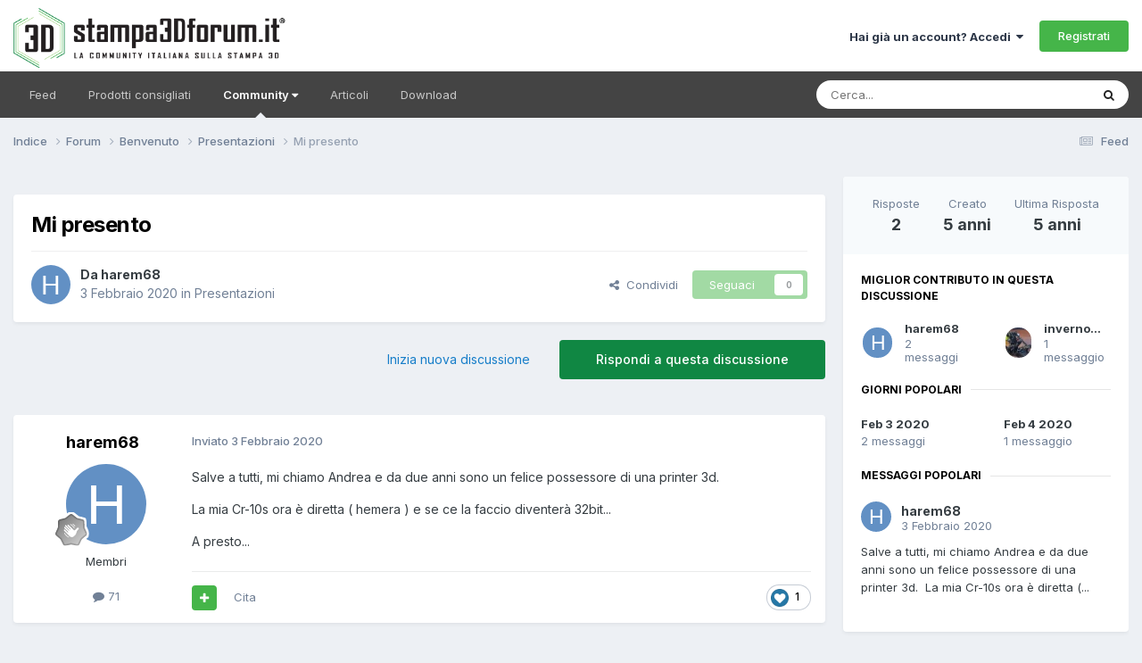

--- FILE ---
content_type: text/html; charset=utf-8
request_url: https://www.google.com/recaptcha/api2/aframe
body_size: 266
content:
<!DOCTYPE HTML><html><head><meta http-equiv="content-type" content="text/html; charset=UTF-8"></head><body><script nonce="gzfEfC1rthzeHY2j12Rebw">/** Anti-fraud and anti-abuse applications only. See google.com/recaptcha */ try{var clients={'sodar':'https://pagead2.googlesyndication.com/pagead/sodar?'};window.addEventListener("message",function(a){try{if(a.source===window.parent){var b=JSON.parse(a.data);var c=clients[b['id']];if(c){var d=document.createElement('img');d.src=c+b['params']+'&rc='+(localStorage.getItem("rc::a")?sessionStorage.getItem("rc::b"):"");window.document.body.appendChild(d);sessionStorage.setItem("rc::e",parseInt(sessionStorage.getItem("rc::e")||0)+1);localStorage.setItem("rc::h",'1768271098533');}}}catch(b){}});window.parent.postMessage("_grecaptcha_ready", "*");}catch(b){}</script></body></html>

--- FILE ---
content_type: application/javascript
request_url: https://www.stampa3d-forum.it/uploads/javascript_global/root_map.js?v=55ca6b28d91766770269
body_size: 376
content:
var ipsJavascriptMap={"core":{"global_core":"https://www.stampa3d-forum.it/uploads/javascript_core/global_global_core.js","front_core":"https://www.stampa3d-forum.it/uploads/javascript_core/front_front_core.js","front_statuses":"https://www.stampa3d-forum.it/uploads/javascript_core/front_front_statuses.js","front_profile":"https://www.stampa3d-forum.it/uploads/javascript_core/front_front_profile.js","front_widgets":"https://www.stampa3d-forum.it/uploads/javascript_core/front_front_widgets.js","front_streams":"https://www.stampa3d-forum.it/uploads/javascript_core/front_front_streams.js","front_clubs":"https://www.stampa3d-forum.it/uploads/javascript_core/front_front_clubs.js","front_system":"https://www.stampa3d-forum.it/uploads/javascript_core/front_front_system.js","front_messages":"https://www.stampa3d-forum.it/uploads/javascript_core/front_front_messages.js","front_search":"https://www.stampa3d-forum.it/uploads/javascript_core/front_front_search.js","front_modcp":"https://www.stampa3d-forum.it/uploads/javascript_core/front_front_modcp.js","front_promote":"https://www.stampa3d-forum.it/uploads/javascript_core/front_front_promote.js","front_ignore":"https://www.stampa3d-forum.it/uploads/javascript_core/front_front_ignore.js","admin_core":"https://www.stampa3d-forum.it/uploads/javascript_core/admin_admin_core.js","admin_dashboard":"https://www.stampa3d-forum.it/uploads/javascript_core/admin_admin_dashboard.js","admin_stats":"https://www.stampa3d-forum.it/uploads/javascript_core/admin_admin_stats.js","admin_system":"https://www.stampa3d-forum.it/uploads/javascript_core/admin_admin_system.js","admin_members":"https://www.stampa3d-forum.it/uploads/javascript_core/admin_admin_members.js","admin_settings":"https://www.stampa3d-forum.it/uploads/javascript_core/admin_admin_settings.js"},"forums":{"front_topic":"https://www.stampa3d-forum.it/uploads/javascript_forums/front_front_topic.js","front_forum":"https://www.stampa3d-forum.it/uploads/javascript_forums/front_front_forum.js"},"cms":{"front_records":"https://www.stampa3d-forum.it/uploads/javascript_cms/front_front_records.js","admin_blocks":"https://www.stampa3d-forum.it/uploads/javascript_cms/admin_admin_blocks.js"},"calendar":{"front_browse":"https://www.stampa3d-forum.it/uploads/javascript_calendar/front_front_browse.js","front_submit":"https://www.stampa3d-forum.it/uploads/javascript_calendar/front_front_submit.js","front_overview":"https://www.stampa3d-forum.it/uploads/javascript_calendar/front_front_overview.js"},"gallery":{"front_browse":"https://www.stampa3d-forum.it/uploads/javascript_gallery/front_front_browse.js","front_global":"https://www.stampa3d-forum.it/uploads/javascript_gallery/front_front_global.js","front_view":"https://www.stampa3d-forum.it/uploads/javascript_gallery/front_front_view.js","front_submit":"https://www.stampa3d-forum.it/uploads/javascript_gallery/front_front_submit.js"},"downloads":{"front_view":"https://www.stampa3d-forum.it/uploads/javascript_downloads/front_front_view.js","front_submit":"https://www.stampa3d-forum.it/uploads/javascript_downloads/front_front_submit.js"},"blog":{"front_browse":"https://www.stampa3d-forum.it/uploads/javascript_blog/front_front_browse.js"},"nexus":{"front_store":"https://www.stampa3d-forum.it/uploads/javascript_nexus/front_front_store.js","front_subscriptions":"https://www.stampa3d-forum.it/uploads/javascript_nexus/front_front_subscriptions.js","front_checkout":"https://www.stampa3d-forum.it/uploads/javascript_nexus/front_front_checkout.js","global_gateways":"https://www.stampa3d-forum.it/uploads/javascript_nexus/global_global_gateways.js","admin_store":"https://www.stampa3d-forum.it/uploads/javascript_nexus/admin_admin_store.js"}};;